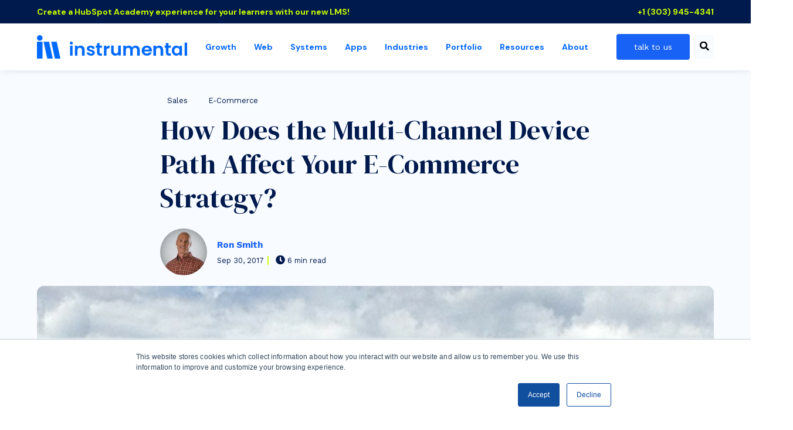

--- FILE ---
content_type: text/html; charset=UTF-8
request_url: https://www.instrumental.net/blog/how-does-the-multi-channel-device-path-for-consumer-purchase-affect-your-ecommerce-strategy
body_size: 17254
content:
<!doctype html><html class="no-js" lang="en"><head>
    <meta charset="utf-8">
    <meta name="description" content="If you want an e-commerce component to your website you need to understand how the shopper moves through the online and off-line shopping eco-system. This article looks into the multi-channel device path affecting your brands e-Commerce strategy. ">
    <link rel="apple-touch-icon" href="https://www.instrumental.net/hubfs/instrumental_website/apple-icon.png">
    <meta name="author" content="Ron Smith">
    <title>How the Multi-Channel Device Path Affect Your E-Commerce Strategy?</title>
    <link rel="shortcut icon" href="https://www.instrumental.net/hubfs/instrumental_website/favicon.svg">
    <meta name="viewport" content="width=device-width, initial-scale=1">

    
    <meta property="og:description" content="If you want an e-commerce component to your website you need to understand how the shopper moves through the online and off-line shopping eco-system. This article looks into the multi-channel device path affecting your brands e-Commerce strategy. ">
    <meta property="og:title" content="How the Multi-Channel Device Path Affect Your E-Commerce Strategy?">
    <meta name="twitter:description" content="If you want an e-commerce component to your website you need to understand how the shopper moves through the online and off-line shopping eco-system. This article looks into the multi-channel device path affecting your brands e-Commerce strategy. ">
    <meta name="twitter:title" content="How the Multi-Channel Device Path Affect Your E-Commerce Strategy?">

    

    <link rel="preload" href="https://www.instrumental.net/hs-fs/hubfs/Digital-OD/Digital-OD-E-commerce/MTB-CB-1.png?length=1920&amp;name=MTB-CB-1.png" as="image" media="(min-width: 901px) and (max-width: 1300px)">
  <link rel="preload" href="https://www.instrumental.net/hs-fs/hubfs/Digital-OD/Digital-OD-E-commerce/MTB-CB-1.png?length=1300&amp;name=MTB-CB-1.png" as="image" media="(min-width: 481px) and (max-width: 900px)">
  <link rel="preload" href="https://www.instrumental.net/hs-fs/hubfs/Digital-OD/Digital-OD-E-commerce/MTB-CB-1.png?length=640&amp;name=MTB-CB-1.png" as="image" media="(max-width: 480px)">
  <link rel="preload" href="https://www.instrumental.net/hubfs/Digital-OD/Digital-OD-E-commerce/MTB-CB-1.png" as="image" media="(min-width: 1301px)">
    <style>
a.cta_button{-moz-box-sizing:content-box !important;-webkit-box-sizing:content-box !important;box-sizing:content-box !important;vertical-align:middle}.hs-breadcrumb-menu{list-style-type:none;margin:0px 0px 0px 0px;padding:0px 0px 0px 0px}.hs-breadcrumb-menu-item{float:left;padding:10px 0px 10px 10px}.hs-breadcrumb-menu-divider:before{content:'›';padding-left:10px}.hs-featured-image-link{border:0}.hs-featured-image{float:right;margin:0 0 20px 20px;max-width:50%}@media (max-width: 568px){.hs-featured-image{float:none;margin:0;width:100%;max-width:100%}}.hs-screen-reader-text{clip:rect(1px, 1px, 1px, 1px);height:1px;overflow:hidden;position:absolute !important;width:1px}
</style>

<link class="hs-async-css" rel="preload" href="https://www.instrumental.net/hubfs/hub_generated/template_assets/1/75185232706/1768420005498/template_blog-post.min.css" as="style" onload="this.onload=null;this.rel='stylesheet'">
<noscript><link rel="stylesheet" href="https://www.instrumental.net/hubfs/hub_generated/template_assets/1/75185232706/1768420005498/template_blog-post.min.css"></noscript>
<link rel="stylesheet" href="https://www.instrumental.net/hubfs/hub_generated/template_assets/1/75186925845/1768420011891/template_css-variables.min.css">
<link rel="stylesheet" href="https://www.instrumental.net/hubfs/hub_generated/template_assets/1/75185232705/1768419987466/template_layout.min.css">
<link rel="stylesheet" href="https://www.instrumental.net/hubfs/hub_generated/template_assets/1/75187109979/1768419987360/template_styles.min.css">
<link rel="stylesheet" href="https://www.instrumental.net/hubfs/hub_generated/template_assets/1/88167342752/1768419971096/template_child.min.css">
<link rel="stylesheet" href="https://www.instrumental.net/hubfs/hub_generated/template_assets/1/75187109816/1768419989644/template_header.min.css">

  <style>
    

    .site-logo__image { 
      display: block; 
      height: auto; 
      width: 100%; 
    }
    
    @media (max-width: 900px) {
        .site-logo__image {
          width: var(--site-logo-width-mobile);
        } 
      }
    </style>

<link rel="stylesheet" href="https://7052064.fs1.hubspotusercontent-na1.net/hubfs/7052064/hub_generated/module_assets/1/-2712622/1768420261747/module_search_input.min.css">

<style>
  #hs_cos_wrapper_site_search .hs-search-field__bar>form { border-radius:px; }

#hs_cos_wrapper_site_search .hs-search-field__bar>form>label {}

#hs_cos_wrapper_site_search .hs-search-field__bar>form>.hs-search-field__input { border-radius:px; }

#hs_cos_wrapper_site_search .hs-search-field__button { border-radius:px; }

#hs_cos_wrapper_site_search .hs-search-field__button:hover,
#hs_cos_wrapper_site_search .hs-search-field__button:focus {}

#hs_cos_wrapper_site_search .hs-search-field__button:active {}

#hs_cos_wrapper_site_search .hs-search-field--open .hs-search-field__suggestions { border-radius:px; }

#hs_cos_wrapper_site_search .hs-search-field--open .hs-search-field__suggestions a {}

#hs_cos_wrapper_site_search .hs-search-field--open .hs-search-field__suggestions a:hover {}

</style>

<link rel="stylesheet" href="https://www.instrumental.net/hubfs/hub_generated/module_assets/1/75187109729/1742741491800/module_blog-post-header.min.css">
<link class="hs-async-css" rel="preload" href="https://www.instrumental.net/hubfs/hub_generated/template_assets/1/75344178781/1768419972733/template_footer.min.css" as="style" onload="this.onload=null;this.rel='stylesheet'">
<noscript><link rel="stylesheet" href="https://www.instrumental.net/hubfs/hub_generated/template_assets/1/75344178781/1768419972733/template_footer.min.css"></noscript>
<link rel="stylesheet" href="https://www.instrumental.net/hubfs/hub_generated/template_assets/1/75187109817/1768419968431/template_mh-animations.min.css">

    <style>
      #hs_cos_wrapper_module_1669393192272 .rt { margin-bottom:0px; }

    </style>
  

    <style>
      #hs_cos_wrapper_footer-module-4 .rt { margin-bottom:21px; }

    </style>
  
<link rel="stylesheet" href="https://www.instrumental.net/hubfs/hub_generated/template_assets/1/75187109893/1768419978398/template_mh-modules.min.css">

  <style>
    #hs_cos_wrapper_widget_1674176842013 .adv-img {
  --media-border-radius:1px;
  margin-top:0px;
  max-width:var(--adv-img-max-width,100%);
  box-shadow:none;
}

#hs_cos_wrapper_widget_1674176842013 .adv-img:hover {}

#hs_cos_wrapper_widget_1674176842013 .adv-img,
#hs_cos_wrapper_widget_1674176842013 .adv-img__image { margin:0 auto; }

#hs_cos_wrapper_widget_1674176842013 .adv-img__image { border:0px none; }

  </style>


    <style>
      #hs_cos_wrapper_footer-module-15 .rt {
  padding:0px;
  margin-top:0px;
  margin-bottom:0px;
}

    </style>
  
<style>#hs_cos_wrapper_footer-module-17 .social-links-wrapper {}

#hs_cos_wrapper_footer-module-17 .social-links {
  --socials-size:46px;
  --socials-icon-size:19px;
  --socials-radius:46px;
  --socials-bg:#CCFF00;
  --socials-gap:10px;
}
</style>

  <style>
    #hs_cos_wrapper_module_17489024703612 .adv-img {
  --media-border-radius:1px;
  margin-top:0px;
  max-width:var(--adv-img-max-width,100%);
  box-shadow:none;
}

#hs_cos_wrapper_module_17489024703612 .adv-img:hover {}

#hs_cos_wrapper_module_17489024703612 .adv-img,
#hs_cos_wrapper_module_17489024703612 .adv-img__image { margin:0 auto; }

#hs_cos_wrapper_module_17489024703612 .adv-img__image { border:0px none; }

  </style>

<style>
  @font-face {
    font-family: "Roboto";
    font-weight: 400;
    font-style: normal;
    font-display: swap;
    src: url("/_hcms/googlefonts/Roboto/regular.woff2") format("woff2"), url("/_hcms/googlefonts/Roboto/regular.woff") format("woff");
  }
  @font-face {
    font-family: "Roboto";
    font-weight: 700;
    font-style: normal;
    font-display: swap;
    src: url("/_hcms/googlefonts/Roboto/700.woff2") format("woff2"), url("/_hcms/googlefonts/Roboto/700.woff") format("woff");
  }
  @font-face {
    font-family: "Work Sans";
    font-weight: 400;
    font-style: normal;
    font-display: swap;
    src: url("/_hcms/googlefonts/Work_Sans/regular.woff2") format("woff2"), url("/_hcms/googlefonts/Work_Sans/regular.woff") format("woff");
  }
  @font-face {
    font-family: "Work Sans";
    font-weight: 700;
    font-style: normal;
    font-display: swap;
    src: url("/_hcms/googlefonts/Work_Sans/700.woff2") format("woff2"), url("/_hcms/googlefonts/Work_Sans/700.woff") format("woff");
  }
  @font-face {
    font-family: "Work Sans";
    font-weight: 700;
    font-style: normal;
    font-display: swap;
    src: url("/_hcms/googlefonts/Work_Sans/700.woff2") format("woff2"), url("/_hcms/googlefonts/Work_Sans/700.woff") format("woff");
  }
  @font-face {
    font-family: "Oswald";
    font-weight: 400;
    font-style: normal;
    font-display: swap;
    src: url("/_hcms/googlefonts/Oswald/regular.woff2") format("woff2"), url("/_hcms/googlefonts/Oswald/regular.woff") format("woff");
  }
  @font-face {
    font-family: "Oswald";
    font-weight: 700;
    font-style: normal;
    font-display: swap;
    src: url("/_hcms/googlefonts/Oswald/700.woff2") format("woff2"), url("/_hcms/googlefonts/Oswald/700.woff") format("woff");
  }
  @font-face {
    font-family: "Oswald";
    font-weight: 700;
    font-style: normal;
    font-display: swap;
    src: url("/_hcms/googlefonts/Oswald/700.woff2") format("woff2"), url("/_hcms/googlefonts/Oswald/700.woff") format("woff");
  }
  @font-face {
    font-family: "DM Sans";
    font-weight: 700;
    font-style: normal;
    font-display: swap;
    src: url("/_hcms/googlefonts/DM_Sans/700.woff2") format("woff2"), url("/_hcms/googlefonts/DM_Sans/700.woff") format("woff");
  }
  @font-face {
    font-family: "DM Sans";
    font-weight: 500;
    font-style: normal;
    font-display: swap;
    src: url("/_hcms/googlefonts/DM_Sans/500.woff2") format("woff2"), url("/_hcms/googlefonts/DM_Sans/500.woff") format("woff");
  }
  @font-face {
    font-family: "DM Sans";
    font-weight: 400;
    font-style: normal;
    font-display: swap;
    src: url("/_hcms/googlefonts/DM_Sans/regular.woff2") format("woff2"), url("/_hcms/googlefonts/DM_Sans/regular.woff") format("woff");
  }
  @font-face {
    font-family: "DM Sans";
    font-weight: 700;
    font-style: normal;
    font-display: swap;
    src: url("/_hcms/googlefonts/DM_Sans/700.woff2") format("woff2"), url("/_hcms/googlefonts/DM_Sans/700.woff") format("woff");
  }
  @font-face {
    font-family: "DM Serif Display";
    font-weight: 400;
    font-style: normal;
    font-display: swap;
    src: url("/_hcms/googlefonts/DM_Serif_Display/regular.woff2") format("woff2"), url("/_hcms/googlefonts/DM_Serif_Display/regular.woff") format("woff");
  }
</style>

<!-- Editor Styles -->
<style id="hs_editor_style" type="text/css">
#hs_cos_wrapper_widget_1673305908181  { background-color: #000d26 !important; background-image: none !important; display: block !important; padding-top: 0px !important }
#hs_cos_wrapper_widget_1673305908181 input[type="submit"] { background-color: #CCFF00 !important; background-image: none !important; border-style: none !important; color: #000000 !important; margin-top: 6px !important; padding-bottom: 10px !important; padding-left: 25px !important; padding-right: 25px !important; padding-top: 10px !important }
#hs_cos_wrapper_widget_1673305908181 .hs-button { background-color: #CCFF00 !important; background-image: none !important; border-style: none !important; color: #000000 !important; margin-top: 6px !important; padding-bottom: 10px !important; padding-left: 25px !important; padding-right: 25px !important; padding-top: 10px !important }
#hs_cos_wrapper_widget_1673305908181 label:not(.hs-error-msg) { color: #ffffff !important; font-size: 14px !important }
#hs_cos_wrapper_widget_1673305908181 label:not(.hs-error-msg) p , #hs_cos_wrapper_widget_1673305908181 label:not(.hs-error-msg) li , #hs_cos_wrapper_widget_1673305908181 label:not(.hs-error-msg) span , #hs_cos_wrapper_widget_1673305908181 label:not(.hs-error-msg) label , #hs_cos_wrapper_widget_1673305908181 label:not(.hs-error-msg) h1 , #hs_cos_wrapper_widget_1673305908181 label:not(.hs-error-msg) h2 , #hs_cos_wrapper_widget_1673305908181 label:not(.hs-error-msg) h3 , #hs_cos_wrapper_widget_1673305908181 label:not(.hs-error-msg) h4 , #hs_cos_wrapper_widget_1673305908181 label:not(.hs-error-msg) h5 , #hs_cos_wrapper_widget_1673305908181 label:not(.hs-error-msg) h6  { color: #ffffff !important; font-size: 14px !important }
#hs_cos_wrapper_widget_1673305908181 .hs-richtext { color: #ffffff !important; font-size: 20px !important }
#hs_cos_wrapper_widget_1673305908181 .hs-richtext p { color: #ffffff !important; font-size: 20px !important }
#hs_cos_wrapper_widget_1673305908181 .form-title { color: #ffffff !important; font-size: 20px !important }
#hs_cos_wrapper_widget_1673305908181 .submitted-message { color: #ffffff !important; font-size: 20px !important }
.footer-row-0-force-full-width-section > .row-fluid {
  max-width: none !important;
}
/* HubSpot Non-stacked Media Query Styles */
@media (min-width:768px) {
  .footer-column-1-row-1-vertical-alignment > .row-fluid {
    display: -ms-flexbox !important;
    -ms-flex-direction: row;
    display: flex !important;
    flex-direction: row;
  }
  .cell_1748903703141-vertical-alignment {
    display: -ms-flexbox !important;
    -ms-flex-direction: column !important;
    -ms-flex-pack: center !important;
    display: flex !important;
    flex-direction: column !important;
    justify-content: center !important;
  }
  .cell_1748903703141-vertical-alignment > div {
    flex-shrink: 0 !important;
  }
  .cell_1672787837692-vertical-alignment {
    display: -ms-flexbox !important;
    -ms-flex-direction: column !important;
    -ms-flex-pack: center !important;
    display: flex !important;
    flex-direction: column !important;
    justify-content: center !important;
  }
  .cell_1672787837692-vertical-alignment > div {
    flex-shrink: 0 !important;
  }
  .cell_1674177115132-vertical-alignment {
    display: -ms-flexbox !important;
    -ms-flex-direction: column !important;
    -ms-flex-pack: center !important;
    display: flex !important;
    flex-direction: column !important;
    justify-content: center !important;
  }
  .cell_1674177115132-vertical-alignment > div {
    flex-shrink: 0 !important;
  }
  .cell_1674176842019-vertical-alignment {
    display: -ms-flexbox !important;
    -ms-flex-direction: column !important;
    -ms-flex-pack: center !important;
    display: flex !important;
    flex-direction: column !important;
    justify-content: center !important;
  }
  .cell_1674176842019-vertical-alignment > div {
    flex-shrink: 0 !important;
  }
}
/* HubSpot Styles (default) */
.footer-row-0-margin {
  margin-top: 0px !important;
}
.footer-row-0-padding {
  padding-top: 60px !important;
  padding-bottom: 0px !important;
  padding-left: px !important;
  padding-right: px !important;
}
.footer-row-0-background-layers {
  background-image: linear-gradient(rgba(0, 13, 38, 1), rgba(0, 13, 38, 1)) !important;
  background-position: left top !important;
  background-size: auto !important;
  background-repeat: no-repeat !important;
}
.module_17489024703612-hidden {
  display: block !important;
}
.cell_1674177115132-padding {
  padding-top: 20px !important;
}
.cell_1674176842019-padding {
  padding-top: 0px !important;
}
.widget_1674176842013-hidden {
  display: block !important;
}
/* HubSpot Styles (mobile) */
@media (max-width: 767px) {
  .footer-row-0-padding {
    padding-bottom: 60px !important;
    padding-left: 20px !important;
    padding-right: 20px !important;
  }
  .cell_1712782196889-padding {
    padding-bottom: 30px !important;
    padding-left: 20px !important;
    padding-right: 20px !important;
  }
  .cell_1712782189411-padding {
    padding-bottom: 30px !important;
    padding-left: 20px !important;
    padding-right: 20px !important;
  }
  .cell_1669392914059-padding {
    padding-bottom: 30px !important;
    padding-left: 20px !important;
    padding-right: 20px !important;
  }
  .footer-column-2-padding {
    padding-left: 0px !important;
    padding-right: 0px !important;
  }
  .module_17489024703612-hidden {
    display: block !important;
  }
  .cell_1674177115132-padding {
    padding-bottom: 0px !important;
  }
  .widget_1674176842013-hidden {
    display: block !important;
  }
}
</style>
    <script type="application/ld+json">
{
  "mainEntityOfPage" : {
    "@type" : "WebPage",
    "@id" : "https://www.instrumental.net/blog/how-does-the-multi-channel-device-path-for-consumer-purchase-affect-your-ecommerce-strategy"
  },
  "author" : {
    "name" : "Ron Smith",
    "url" : "https://www.instrumental.net/blog/author/ron-smith",
    "@type" : "Person"
  },
  "headline" : "How the Multi-Channel Device Path Affect Your E-Commerce Strategy?",
  "datePublished" : "2017-09-30T18:51:00.000Z",
  "dateModified" : "2024-04-12T22:07:32.800Z",
  "publisher" : {
    "name" : "Instrumental Group",
    "logo" : {
      "url" : "https://www.instrumental.net/hubfs/Naked%20-%20Instrumental_Wordmark%20%2B%20Icon%20-%20Union%20Blue%20Logo.png",
      "@type" : "ImageObject"
    },
    "@type" : "Organization"
  },
  "@context" : "https://schema.org",
  "@type" : "BlogPosting",
  "image" : [ "https://www.instrumental.net/hubfs/Digital-OD/Digital-OD-E-commerce/MTB-CB-1.png" ]
}
</script>

<script src="https://www.instrumental.net/hubfs/hub_generated/template_assets/1/75187110003/1768419965402/template_prepaint.min.js"></script>

  <script data-search_input-config="config_site_search" type="application/json">
  {
    "autosuggest_results_message": "Results for \u201C[[search_term]]\u201D",
    "autosuggest_no_results_message": "There are no autosuggest results for \u201C[[search_term]]\u201D",
    "sr_empty_search_field_message": "There are no suggestions because the search field is empty.",
    "sr_autosuggest_results_message": "There are currently [[number_of_results]] auto-suggested results for [[search_term]]. Navigate to the results list by pressing the down arrow key, or press return to search for all results.",
    "sr_search_field_aria_label": "This is a search field with an auto-suggest feature attached.",
    "sr_search_button_aria_label": "Search"
  }
  </script>

  <script id="hs-search-input__valid-content-types" type="application/json">
    [
      
        "SITE_PAGE",
      
        "LANDING_PAGE",
      
        "BLOG_POST",
      
        "LISTING_PAGE",
      
        "KNOWLEDGE_ARTICLE",
      
        "HS_CASE_STUDY"
      
    ]
  </script>


    

<!-- Google Tag Manager -->
<script>(function(w,d,s,l,i){w[l]=w[l]||[];w[l].push({'gtm.start':
new Date().getTime(),event:'gtm.js'});var f=d.getElementsByTagName(s)[0],
j=d.createElement(s),dl=l!='dataLayer'?'&l='+l:'';j.async=true;j.src=
'https://www.googletagmanager.com/gtm.js?id='+i+dl;f.parentNode.insertBefore(j,f);
})(window,document,'script','dataLayer','GTM-KCTFMJ3');</script>
<!-- End Google Tag Manager -->
<meta property="og:image" content="https://www.instrumental.net/hubfs/Digital-OD/Digital-OD-E-commerce/MTB-CB-1.png">
<meta property="og:image:width" content="720">
<meta property="og:image:height" content="400">

<meta name="twitter:image" content="https://www.instrumental.net/hubfs/Digital-OD/Digital-OD-E-commerce/MTB-CB-1.png">


<meta property="og:url" content="https://www.instrumental.net/blog/how-does-the-multi-channel-device-path-for-consumer-purchase-affect-your-ecommerce-strategy">
<meta name="twitter:card" content="summary_large_image">
<meta name="twitter:creator" content="@digitaloutdoors">

<link rel="canonical" href="https://www.instrumental.net/blog/how-does-the-multi-channel-device-path-for-consumer-purchase-affect-your-ecommerce-strategy">

<meta property="og:type" content="article">
<link rel="alternate" type="application/rss+xml" href="https://www.instrumental.net/blog/rss.xml">
<meta name="twitter:domain" content="www.instrumental.net">
<script src="//platform.linkedin.com/in.js" type="text/javascript">
    lang: en_US
</script>

<meta http-equiv="content-language" content="en">






    
    
    

    
    
    
    
    
    
    
    
    
    
    <script>
      let mobileBrowser = (/Android|webOS|iPhone|iPad|iPod|BlackBerry|IEMobile|Opera Mini/i.test(navigator.userAgent))
        ? true
        : false;
      var isMobile = ( window.matchMedia( '(max-width: 899px)' ).matches && ! Modernizr.hovermq && mobileBrowser) 
        ? true 
        : false;

      

    </script>
    
    <script type="text/javascript" src="https://www.bugherd.com/sidebarv2.js?apikey=blt1dzjmlvxablhfbqg0kq" async="true"></script>
  <meta name="generator" content="HubSpot"></head>
  <body class=" blog blog-post   hs-content-id-5351943124 hs-blog-post hs-content-path-blog-how-does-the-multi-channel-device-path-for-co hs-content-name-how-does-the-multi-channel-device-path-affect-your hs-blog-name-instrumental-blog hs-blog-id-89691283750">

    

    
      <div id="hs_cos_wrapper_page_options" class="hs_cos_wrapper hs_cos_wrapper_widget hs_cos_wrapper_type_module" style="" data-hs-cos-general-type="widget" data-hs-cos-type="module"></div>
      
      
      
      
      <div class="site-header site-header--sticky">
        
          <div data-global-resource-path="pike-child-instrumental/global/header.html">






<a class="nav-skipper visually-hidden--focusable" href="#content" id="skipper">
  <span id="hs_cos_wrapper_sr_skipper" class="hs_cos_wrapper hs_cos_wrapper_widget hs_cos_wrapper_type_text" style="" data-hs-cos-general-type="widget" data-hs-cos-type="text">Skip to main content</span>
</a>


<div id="hs_cos_wrapper_promo_bar" class="hs_cos_wrapper hs_cos_wrapper_widget hs_cos_wrapper_type_module" style="" data-hs-cos-general-type="widget" data-hs-cos-type="module"></div>

<header class="header header--has-topbar">

  <nav class="nav " data-desktop-layout="">

    <div id="hs_cos_wrapper_nav_logo" class="hs_cos_wrapper hs_cos_wrapper_widget hs_cos_wrapper_type_module nav__logo" style="" data-hs-cos-general-type="widget" data-hs-cos-type="module">






  


<div class="site-logo">

  <a class="site-logo__link" href="https://www.instrumental.net">

    

      <picture>
        
        <source srcset="https://www.instrumental.net/hubfs/instrumental-group_symbol-blue.svg" media="(max-width: 900px)">
        
        <img class="site-logo__image" src="https://www.instrumental.net/hubfs/instrumental-group_imagotype-blue.svg" alt="instrumental-group_imagotype-blue" width="256" height="40" style="--site-logo-width: 256px;--site-logo-width-mobile: 40px">
      </picture>

    

  </a>

</div>

</div>

    
      
      
        
      
      
      <div id="hs_cos_wrapper_site_search" class="hs_cos_wrapper hs_cos_wrapper_widget hs_cos_wrapper_type_module header-search header-search--expander" style="" data-hs-cos-general-type="widget" data-hs-cos-type="module">












  












<div class="hs-search-field">
    <div class="hs-search-field__bar hs-search-field__bar--button-inline  ">
      <form data-hs-do-not-collect="true" class="hs-search-field__form" action="/search-results">

        <label class="hs-search-field__label show-for-sr" for="site_search-input">This is a search field with an auto-suggest feature attached.</label>

        <input role="combobox" aria-expanded="false" aria-controls="autocomplete-results" aria-label="This is a search field with an auto-suggest feature attached." type="search" class="hs-search-field__input" id="site_search-input" name="q" autocomplete="off" aria-autocomplete="list" placeholder="Search">

        
          
            <input type="hidden" name="type" value="SITE_PAGE">
          
        
          
        
          
            <input type="hidden" name="type" value="BLOG_POST">
          
        
          
            <input type="hidden" name="type" value="LISTING_PAGE">
          
        
          
        
          
        

        

        <button class="hs-search-field__button " aria-label="Search">
          <span id="hs_cos_wrapper_site_search_" class="hs_cos_wrapper hs_cos_wrapper_widget hs_cos_wrapper_type_icon" style="" data-hs-cos-general-type="widget" data-hs-cos-type="icon"><svg version="1.0" xmlns="http://www.w3.org/2000/svg" viewbox="0 0 512 512" aria-hidden="true"><g id="search1_layer"><path d="M505 442.7L405.3 343c-4.5-4.5-10.6-7-17-7H372c27.6-35.3 44-79.7 44-128C416 93.1 322.9 0 208 0S0 93.1 0 208s93.1 208 208 208c48.3 0 92.7-16.4 128-44v16.3c0 6.4 2.5 12.5 7 17l99.7 99.7c9.4 9.4 24.6 9.4 33.9 0l28.3-28.3c9.4-9.4 9.4-24.6.1-34zM208 336c-70.7 0-128-57.2-128-128 0-70.7 57.2-128 128-128 70.7 0 128 57.2 128 128 0 70.7-57.2 128-128 128z" /></g></svg></span>
           </button>
        <div class="hs-search-field__suggestions-container ">
          <ul id="autocomplete-results" role="listbox" aria-label="term" class="hs-search-field__suggestions">
            
              <li role="option" tabindex="-1" aria-posinset="1" aria-setsize="0" class="results-for show-for-sr">There are no suggestions because the search field is empty.</li>
            
          </ul>
        </div>
      </form>
    </div>
    <div id="sr-messenger" class="hs-search-sr-message-container show-for-sr" role="status" aria-live="polite" aria-atomic="true">
    </div>
</div>

</div>
    

    <button class="nav__toggler burger-toggler" aria-expanded="false">
      <i aria-hidden="true"></i>
      <span class="visually-hidden">
        Menu
      </span>
    </button><div id="hs_cos_wrapper_nav_primary" class="hs_cos_wrapper hs_cos_wrapper_widget hs_cos_wrapper_type_module nav__menu" style="" data-hs-cos-general-type="widget" data-hs-cos-type="module">




  
  <ul class="header-menu header-menu--primary">

    
    <li class="header-menu__parent ">
      
      
        <a href="https://www.instrumental.net/growth" class="header-menu__link header-menu__parent-link">
          Growth
        </a>
      

      
  
    </li>
    
    <li class="header-menu__parent ">
      
      
        <a href="https://www.instrumental.net/web" class="header-menu__link header-menu__parent-link">
          Web
        </a>
      

      
  
    </li>
    
    <li class="header-menu__parent ">
      
      
        <a href="https://www.instrumental.net/hubspot-partner-services" class="header-menu__link header-menu__parent-link">
          Systems
        </a>
      

      
  
    </li>
    
    <li class="header-menu__parent header-menu__parent--has-children">
      
      
        <a href="https://www.instrumental.net/apps" class="header-menu__link header-menu__parent-link" aria-haspopup="true">
          Apps
        </a>
      

      
      <button class="header-menu__sub-menu-toggler" aria-controls="primeNavSubMenu4" aria-expanded="false">
        <i class="header-menu__dropdown-icon"></i>
        <span class="screen-reader-text visually-hidden">Show submenu for Apps</span>
      </button>
      
      
      <ul class="header-menu__children " id="primeNavSubMenu4" data-total-depth="1">
        
        <li class="header-menu__child">
          <a class="header-menu__link header-menu__child-link" href="https://www.instrumental.net/apps/learn-lms-for-hubspot">
            Learn LMS
          </a>
          
        </li>
        
        <li class="header-menu__child">
          <a class="header-menu__link header-menu__child-link" href="https://www.instrumental.net/apps/deal-duplicator-for-hubspot">
            Deal Duplicator
          </a>
          
        </li>
        
        <li class="header-menu__child">
          <a class="header-menu__link header-menu__child-link" href="https://www.instrumental.net/apps/commissions-for-hubspot">
            Commissions
          </a>
          
        </li>
        
        <li class="header-menu__child">
          <a class="header-menu__link header-menu__child-link" href="https://www.instrumental.net/apps/migratr-for-hubspot">
            Migratr
          </a>
          
        </li>
        
        <li class="header-menu__child">
          <a class="header-menu__link header-menu__child-link" href="https://www.instrumental.net/apps/multipay-for-hubspot">
            Multipay
          </a>
          
        </li>
        
        <li class="header-menu__child">
          <a class="header-menu__link header-menu__child-link" href="https://www.instrumental.net/apps/magic-workflows-for-hubspot">
            Magic Workflows
          </a>
          
        </li>
        
      </ul>
      
  
    </li>
    
    <li class="header-menu__parent header-menu__parent--has-children">
      
      
        <span class="header-menu__link header-menu__parent-link">
          Industries
        </span>
      

      
      <button class="header-menu__sub-menu-toggler" aria-controls="primeNavSubMenu5" aria-expanded="false">
        <i class="header-menu__dropdown-icon"></i>
        <span class="screen-reader-text visually-hidden">Show submenu for Industries</span>
      </button>
      
      
      <ul class="header-menu__children " id="primeNavSubMenu5" data-total-depth="1">
        
        <li class="header-menu__child">
          <a class="header-menu__link header-menu__child-link" href="https://www.instrumental.net/financial-services-industry">
            Financial Services
          </a>
          
        </li>
        
        <li class="header-menu__child">
          <a class="header-menu__link header-menu__child-link" href="https://www.instrumental.net/healthcare-industry">
            Healthcare
          </a>
          
        </li>
        
        <li class="header-menu__child">
          <a class="header-menu__link header-menu__child-link" href="https://www.instrumental.net/insurance-industry">
            Insurance
          </a>
          
        </li>
        
      </ul>
      
  
    </li>
    
    <li class="header-menu__parent ">
      
      
        <a href="https://www.instrumental.net/portfolio" class="header-menu__link header-menu__parent-link">
          Portfolio
        </a>
      

      
  
    </li>
    
    <li class="header-menu__parent header-menu__parent--has-children">
      
      
        <span class="header-menu__link header-menu__parent-link">
          Resources
        </span>
      

      
      <button class="header-menu__sub-menu-toggler" aria-controls="primeNavSubMenu7" aria-expanded="false">
        <i class="header-menu__dropdown-icon"></i>
        <span class="screen-reader-text visually-hidden">Show submenu for Resources</span>
      </button>
      
      
      <ul class="header-menu__children " id="primeNavSubMenu7" data-total-depth="1">
        
        <li class="header-menu__child">
          <a class="header-menu__link header-menu__child-link" href="https://www.instrumental.net/blog">
            Blog
          </a>
          
        </li>
        
        <li class="header-menu__child">
          <a class="header-menu__link header-menu__child-link" href="https://www.instrumental.net/resources">
            Guides
          </a>
          
        </li>
        
        <li class="header-menu__child">
          <a class="header-menu__link header-menu__child-link" href="https://www.instrumental.net/careers">
            Careers
          </a>
          
        </li>
        
      </ul>
      
  
    </li>
    
    <li class="header-menu__parent ">
      
      
        <a href="https://www.instrumental.net/about" class="header-menu__link header-menu__parent-link">
          About
        </a>
      

      
  
    </li>
        
  </ul>
</div>

    
      <div id="hs_cos_wrapper_nav_secondary" class="hs_cos_wrapper hs_cos_wrapper_widget hs_cos_wrapper_type_module nav__end" style="" data-hs-cos-general-type="widget" data-hs-cos-type="module">



<ul class="header-menu header-menu--secondary">
    
      <li>
        <a href="https://www.instrumental.net/contact" class="header__cta button  button--primary ">
          talk to us
          </a>
      </li>
    
  </ul>

  </div>
    

    <section class="nav__mobile">
      

      




  
  <ul class="header-menu header-menu--primary">

    
    <li class="header-menu__parent ">
      
      
        <a href="https://www.instrumental.net/growth" class="header-menu__link header-menu__parent-link">
          Growth
        </a>
      

      
  
    </li>
    
    <li class="header-menu__parent ">
      
      
        <a href="https://www.instrumental.net/web" class="header-menu__link header-menu__parent-link">
          Web
        </a>
      

      
  
    </li>
    
    <li class="header-menu__parent ">
      
      
        <a href="https://www.instrumental.net/hubspot-partner-services" class="header-menu__link header-menu__parent-link">
          Systems
        </a>
      

      
  
    </li>
    
    <li class="header-menu__parent header-menu__parent--has-children">
      
      
        <a href="https://www.instrumental.net/apps" class="header-menu__link header-menu__parent-link" aria-haspopup="true">
          Apps
        </a>
      

      
      <button class="header-menu__sub-menu-toggler" aria-controls="primeNavSubMenu4" aria-expanded="false">
        <i class="header-menu__dropdown-icon"></i>
        <span class="screen-reader-text visually-hidden">Show submenu for Apps</span>
      </button>
      
      
      <ul class="header-menu__children " id="primeNavSubMenu4" data-total-depth="1">
        
        <li class="header-menu__child">
          <a class="header-menu__link header-menu__child-link" href="https://www.instrumental.net/apps/learn-lms-for-hubspot">
            Learn LMS
          </a>
          
        </li>
        
        <li class="header-menu__child">
          <a class="header-menu__link header-menu__child-link" href="https://www.instrumental.net/apps/deal-duplicator-for-hubspot">
            Deal Duplicator
          </a>
          
        </li>
        
        <li class="header-menu__child">
          <a class="header-menu__link header-menu__child-link" href="https://www.instrumental.net/apps/commissions-for-hubspot">
            Commissions
          </a>
          
        </li>
        
        <li class="header-menu__child">
          <a class="header-menu__link header-menu__child-link" href="https://www.instrumental.net/apps/migratr-for-hubspot">
            Migratr
          </a>
          
        </li>
        
        <li class="header-menu__child">
          <a class="header-menu__link header-menu__child-link" href="https://www.instrumental.net/apps/multipay-for-hubspot">
            Multipay
          </a>
          
        </li>
        
        <li class="header-menu__child">
          <a class="header-menu__link header-menu__child-link" href="https://www.instrumental.net/apps/magic-workflows-for-hubspot">
            Magic Workflows
          </a>
          
        </li>
        
      </ul>
      
  
    </li>
    
    <li class="header-menu__parent header-menu__parent--has-children">
      
      
        <span class="header-menu__link header-menu__parent-link">
          Industries
        </span>
      

      
      <button class="header-menu__sub-menu-toggler" aria-controls="primeNavSubMenu5" aria-expanded="false">
        <i class="header-menu__dropdown-icon"></i>
        <span class="screen-reader-text visually-hidden">Show submenu for Industries</span>
      </button>
      
      
      <ul class="header-menu__children " id="primeNavSubMenu5" data-total-depth="1">
        
        <li class="header-menu__child">
          <a class="header-menu__link header-menu__child-link" href="https://www.instrumental.net/financial-services-industry">
            Financial Services
          </a>
          
        </li>
        
        <li class="header-menu__child">
          <a class="header-menu__link header-menu__child-link" href="https://www.instrumental.net/healthcare-industry">
            Healthcare
          </a>
          
        </li>
        
        <li class="header-menu__child">
          <a class="header-menu__link header-menu__child-link" href="https://www.instrumental.net/insurance-industry">
            Insurance
          </a>
          
        </li>
        
      </ul>
      
  
    </li>
    
    <li class="header-menu__parent ">
      
      
        <a href="https://www.instrumental.net/portfolio" class="header-menu__link header-menu__parent-link">
          Portfolio
        </a>
      

      
  
    </li>
    
    <li class="header-menu__parent header-menu__parent--has-children">
      
      
        <span class="header-menu__link header-menu__parent-link">
          Resources
        </span>
      

      
      <button class="header-menu__sub-menu-toggler" aria-controls="primeNavSubMenu7" aria-expanded="false">
        <i class="header-menu__dropdown-icon"></i>
        <span class="screen-reader-text visually-hidden">Show submenu for Resources</span>
      </button>
      
      
      <ul class="header-menu__children " id="primeNavSubMenu7" data-total-depth="1">
        
        <li class="header-menu__child">
          <a class="header-menu__link header-menu__child-link" href="https://www.instrumental.net/blog">
            Blog
          </a>
          
        </li>
        
        <li class="header-menu__child">
          <a class="header-menu__link header-menu__child-link" href="https://www.instrumental.net/resources">
            Guides
          </a>
          
        </li>
        
        <li class="header-menu__child">
          <a class="header-menu__link header-menu__child-link" href="https://www.instrumental.net/careers">
            Careers
          </a>
          
        </li>
        
      </ul>
      
  
    </li>
    
    <li class="header-menu__parent ">
      
      
        <a href="https://www.instrumental.net/about" class="header-menu__link header-menu__parent-link">
          About
        </a>
      

      
  
    </li>
        
  </ul>

      
      
        <div class="topbar__item"><a href="https://ecosystem.hubspot.com/marketplace/apps/productivity/learning-management-system/learn-lms">
      Create a HubSpot Academy experience for your learners with our new LMS!
    </a></div>
        <div class="topbar__item"><a href="tel:1303-945-4341">
       +1 (303) 945-4341
    </a></div>
      
      
      
        <div id="hs_cos_wrapper_nav_secondary" class="hs_cos_wrapper hs_cos_wrapper_widget hs_cos_wrapper_type_module nav__mobile-ctas" style="" data-hs-cos-general-type="widget" data-hs-cos-type="module">



<ul class="header-menu header-menu--secondary">
    
      <li>
        <a href="https://www.instrumental.net/contact" class="header__cta button  button--primary ">
          talk to us
          </a>
      </li>
    
  </ul>

  </div>
      
    </section>

  </nav>

  
  <div class="topbar-wrap row">

    <div class="topbar ">

      <div id="hs_cos_wrapper_topbar_items_1" class="hs_cos_wrapper hs_cos_wrapper_widget hs_cos_wrapper_type_module topbar__item topbar__menu" style="" data-hs-cos-general-type="widget" data-hs-cos-type="module"><a href="https://ecosystem.hubspot.com/marketplace/apps/productivity/learning-management-system/learn-lms">
      Create a HubSpot Academy experience for your learners with our new LMS!
    </a></div>

      

      <div id="hs_cos_wrapper_topbar_items_2" class="hs_cos_wrapper hs_cos_wrapper_widget hs_cos_wrapper_type_module topbar__item topbar__menu" style="" data-hs-cos-general-type="widget" data-hs-cos-type="module"><a href="tel:1303-945-4341">
       +1 (303) 945-4341
    </a></div>

    </div>
    
  </div>
  

</header></div>
        
      </div>
    
    
    <div class="body-container" id="body-container">
      

  <main id="content">

    
      <div id="hs_cos_wrapper_post_header" class="hs_cos_wrapper hs_cos_wrapper_widget hs_cos_wrapper_type_module" style="" data-hs-cos-general-type="widget" data-hs-cos-type="module"><header id="hero" class="post-header post-header--stacked relative">

  <div class="post-header__content">
    <div class="topic-tags tags">
      <span class="visually-hidden">Post Tags</span>
      <ul>
        
        <li class="tag"><a class="topic-link tag__link" href="https://www.instrumental.net/blog/tag/sales">Sales</a></li>
        
        <li class="tag"><a class="topic-link tag__link" href="https://www.instrumental.net/blog/tag/e-commerce">E-Commerce</a></li>
        
      </ul>
    </div>
    <h1 class="post__title"><span id="hs_cos_wrapper_name" class="hs_cos_wrapper hs_cos_wrapper_meta_field hs_cos_wrapper_type_text" style="" data-hs-cos-general-type="meta_field" data-hs-cos-type="text">How Does the Multi-Channel Device Path Affect Your E-Commerce Strategy?</span></h1>
    
    <div class="post__meta flex flex--row flex--vertical-center">
    
    <div class="post__meta-author-img" style="max-width: 80px; width: 100%;">
      <a href="https://www.instrumental.net/blog/author/ron-smith">
        <div class="media media--1-1">
          <img src="https://www.instrumental.net/hs-fs/hubfs/team_photos/2017/Ron_1_400.png?width=80&amp;name=Ron_1_400.png" srcset="https://www.instrumental.net/hs-fs/hubfs/team_photos/2017/Ron_1_400.png?width=80&amp;name=Ron_1_400.png 1x, https://www.instrumental.net/hs-fs/hubfs/team_photos/2017/Ron_1_400.png?width=160&amp;name=Ron_1_400.png 2x" alt="Picture of Ron Smith">
        </div>
      </a>
    </div>
    
    <div class="post__meta-text">
      
      <a class="post__meta-author-name" href="https://www.instrumental.net/blog/author/ron-smith">Ron Smith</a>
      
      
      <div class="post__meta-times">
        <time class="post__meta-published-time" datetime="2017-09-30 18:51:00">Sep 30, 2017</time><span class="post__meta-read-time"><span class="icon" aria-hidden="true"><svg version="1.0" xmlns="http://www.w3.org/2000/svg" viewbox="0 0 512 512" height="16" aria-hidden="true"><g id="clock2_layer"><path d="M256 8C119 8 8 119 8 256s111 248 248 248 248-111 248-248S393 8 256 8zm57.1 350.1L224.9 294c-3.1-2.3-4.9-5.9-4.9-9.7V116c0-6.6 5.4-12 12-12h48c6.6 0 12 5.4 12 12v137.7l63.5 46.2c5.4 3.9 6.5 11.4 2.6 16.8l-28.2 38.8c-3.9 5.3-11.4 6.5-16.8 2.6z" /></g></svg></span> 6 min read</span></div>
      
      
    </div>
  </div>


  </div><img class="post-header__image post-header__image--stacked relative " src="https://www.instrumental.net/hs-fs/hubfs/Digital-OD/Digital-OD-E-commerce/MTB-CB-1.png?length=320&amp;name=MTB-CB-1.png" srcset="https://www.instrumental.net/hs-fs/hubfs/Digital-OD/Digital-OD-E-commerce/MTB-CB-1.png?length=320&amp;name=MTB-CB-1.png 320w, https://www.instrumental.net/hs-fs/hubfs/Digital-OD/Digital-OD-E-commerce/MTB-CB-1.png?length=640&amp;name=MTB-CB-1.png 640w, https://www.instrumental.net/hs-fs/hubfs/Digital-OD/Digital-OD-E-commerce/MTB-CB-1.png?length=1300&amp;name=MTB-CB-1.png 1300w, https://www.instrumental.net/hs-fs/hubfs/Digital-OD/Digital-OD-E-commerce/MTB-CB-1.png?length=1920&amp;name=MTB-CB-1.png 1920w, https://www.instrumental.net/hubfs/Digital-OD/Digital-OD-E-commerce/MTB-CB-1.png 2400w" sizes="(min-width: 1200px) 1030px, (min-width: 900px) 94vw, 100vw" alt="" data-width="" data-height=""></header></div>
    
    
    
      <section class="post__body" id="content" aria-label="Blog post content">
      
        <div class="container post__container">
          
            
            <span id="hs_cos_wrapper_post_body" class="hs_cos_wrapper hs_cos_wrapper_meta_field hs_cos_wrapper_type_rich_text" style="" data-hs-cos-general-type="meta_field" data-hs-cos-type="rich_text"><p><span style="background-color: transparent;">About two weeks before a recent trip out West with some friends for a four-day mountain bike adventure, we met over beers to go over the equipment, food and adult beverage lists that each of us had agreed to be responsible for outfitting our needs. It turned out, one of the items we needed had not been secured. I immediately got on my smartphone and started searching for possible product among outdoor industry manufacturers we knew provided possible solutions. &nbsp;After discussing the findings with the group, we narrowed down the options and I was charged with obtaining the item. I went home and proceeded to finalize my research, using my laptop and made the purchase on line that evening.&nbsp;</span></p>
<p>Your outdoor <a href="/thedigitaloutdoorsman/a-complete-guide-to-ecommerce-services-for-outdoor-products" rel=" noopener" target="_blank">industry brands e-Commerce</a> strategy is critical, but before you decide what type of e-commerce platform you should start with, you need to understand how the shopper moves through the online and off-line shopping eco-system. What was once the habitat of various, disconnected channels for customers to use independently has now become an integrated experience across multiple devices and touchpoints. Today,&nbsp;<a href="http://www.business2community.com/infographics/10-notable-omnichannel-trends-statistics-infographic-01520137#JjMCqhLbWVJUJa8O.97" target="_blank">65 percent of consumers start their buying journey on a smartphone and 61 percent continue and finish on a PC or laptop</a>. Your marketing strategy must now support an omnichannel journey. Nearly&nbsp;<a href="http://www.business2community.com/infographics/10-notable-omnichannel-trends-statistics-infographic-01520137#JjMCqhLbWVJUJa8O.97" target="_blank">65 percent of customers expect to receive seamless customer service</a>&nbsp;regardless of the channel they initiate and complete the purchase in.</p>
<!--more-->
<p>&nbsp;</p>
<p><img src="https://www.instrumental.net/hs-fs/hubfs/direct-3.png?width=600&amp;height=238&amp;name=direct-3.png" alt="direct-3.png" width="600" height="238" style="width: 795px; height: 315.35px;" srcset="https://www.instrumental.net/hs-fs/hubfs/direct-3.png?width=300&amp;height=119&amp;name=direct-3.png 300w, https://www.instrumental.net/hs-fs/hubfs/direct-3.png?width=600&amp;height=238&amp;name=direct-3.png 600w, https://www.instrumental.net/hs-fs/hubfs/direct-3.png?width=900&amp;height=357&amp;name=direct-3.png 900w, https://www.instrumental.net/hs-fs/hubfs/direct-3.png?width=1200&amp;height=476&amp;name=direct-3.png 1200w, https://www.instrumental.net/hs-fs/hubfs/direct-3.png?width=1500&amp;height=595&amp;name=direct-3.png 1500w, https://www.instrumental.net/hs-fs/hubfs/direct-3.png?width=1800&amp;height=714&amp;name=direct-3.png 1800w" sizes="(max-width: 600px) 100vw, 600px"></p>
<p>Original Infographic from SparkPay</p>
<h3><strong>"A &nbsp;whopping 65 percent of consumers begin their journey to purchase on a smartphone"</strong></h3>
<p><img src="https://www.instrumental.net/hubfs/cv-media/asg_s83Du1PSntFWaAxl2Fart_pyvNIBlT4Lu1qklj2F1504051267182-direct-1.png" style="width: 519px; height: 302.75px; display: block; margin-left: auto; margin-right: auto;" alt="The multi channel path for purchasing"></p>
<p>Source: Contevo</p>
<p>It takes a significant time and energy investment to jump start your business and start selling products online, but once the framework is in place, it can be a great source of revenue and can expand your business far beyond your normal reach. No matter what you sell, or how far behind the times you are, you can catch up and expand your brand and your sales online.&nbsp;</p>
<p><strong>Focus intensely on optimizing these touch points, primarily for smartphone usage:</strong></p>
<ul>
<li>Micro conversions <em>(such as video plays, product review views, newsletter signups)</em></li>
<li><a href="https://www.thinkwithgoogle.com/marketing-resources/micro-moments/identify-micro-moments-brand-consumer-insights/" target="_blank">Micro moments</a> <em>(“I want to know,” “I want to go,” “I want to do,” “I want to buy”)</em></li>
<li>Cross-device material <em>(such as retargeting, cart abandonment, site personalization)</em></li>
<li>Swift, macro conversions <em>(encouraging early-stage sales on your website)</em></li>
</ul>
<p>Brick and mortar stores do have a place in the journey if we just figure how to combine it effectively with the online experience.</p>
<ul>
<li>Over 40 percent of consumers say it would be helpful if a <em>physical store</em> knew about their own online research conducted, prior to them purchasing <em>(in-store)</em> so they can receive better service. (<a href="http://blogs.forrester.com/kate_leggett/14-10-03-leverage_the_power_of_proactive_chat_for_predictive_engagement" target="_blank">Forrester</a>)</li>
<li>A massive 72 percent of online shoppers consider in-store experience as the most important channel when making a purchase. (<a href="http://www.invespcro.com/blog/state-of-omnichannel-shopping/" target="_blank">invesp</a>)</li>
</ul>
<p style="text-align: center;"><!--HubSpot Call-to-Action Code --><span class="hs-cta-wrapper" id="hs-cta-wrapper-2784af56-2b31-458f-9be8-f01c7cab7993"><span class="hs-cta-node hs-cta-2784af56-2b31-458f-9be8-f01c7cab7993" id="hs-cta-2784af56-2b31-458f-9be8-f01c7cab7993"><!--[if lte IE 8]><div id="hs-cta-ie-element"></div><![endif]--><a href="https://cta-redirect.hubspot.com/cta/redirect/177047/2784af56-2b31-458f-9be8-f01c7cab7993" target="_blank" rel="noopener"><img class="hs-cta-img" id="hs-cta-img-2784af56-2b31-458f-9be8-f01c7cab7993" style="border-width:0px;" src="https://no-cache.hubspot.com/cta/default/177047/2784af56-2b31-458f-9be8-f01c7cab7993.png" alt="A Complete Guide to Outdoor Industry Brands e-Commerce"></a></span><script charset="utf-8" src="/hs/cta/cta/current.js"></script><script type="text/javascript"> hbspt.cta._relativeUrls=true;hbspt.cta.load(177047, '2784af56-2b31-458f-9be8-f01c7cab7993', {"useNewLoader":"true","region":"na1"}); </script></span><!-- end HubSpot Call-to-Action Code --></p>
<p>The first step to modernizing your retail business is to <a href="/thedigitaloutdoorsman/a-complete-guide-to-ecommerce-services-for-outdoor-products" target="_blank">build a website that provides an e-commerce element</a> that will work across multiple devices and touch points with potential customers. Once you prove to yourself that you can handle fulfilling orders from a medium that you have complete control of, you can expand to other avenues, but building a powerful, flexible, site is the first key.</p>
<p>You have many choices when it comes to picking an e-commerce platform that makes sense for your business. Investing in a massive site right off the bat may not be wise, but you can design a website on your own that is strong enough to handle your growth and won't have to be rebuilt in 6 months. Many of your options are easy enough to use that you can handle building and maintaining the site yourself without extensive coding, and many platforms provide support to help talk you through any issues you may have.</p>
<p><img src="https://www.instrumental.net/hs-fs/hubfs/iphone-624709_1280.jpg?width=330&amp;name=iphone-624709_1280.jpg" alt="denver ecommerce" width="330" title="denver ecommerce" style="width: 330px; float: left; margin: 0px 10px 0px 0px;" srcset="https://www.instrumental.net/hs-fs/hubfs/iphone-624709_1280.jpg?width=165&amp;name=iphone-624709_1280.jpg 165w, https://www.instrumental.net/hs-fs/hubfs/iphone-624709_1280.jpg?width=330&amp;name=iphone-624709_1280.jpg 330w, https://www.instrumental.net/hs-fs/hubfs/iphone-624709_1280.jpg?width=495&amp;name=iphone-624709_1280.jpg 495w, https://www.instrumental.net/hs-fs/hubfs/iphone-624709_1280.jpg?width=660&amp;name=iphone-624709_1280.jpg 660w, https://www.instrumental.net/hs-fs/hubfs/iphone-624709_1280.jpg?width=825&amp;name=iphone-624709_1280.jpg 825w, https://www.instrumental.net/hs-fs/hubfs/iphone-624709_1280.jpg?width=990&amp;name=iphone-624709_1280.jpg 990w" sizes="(max-width: 330px) 100vw, 330px"></p>
<p>The standard route that many businesses take is to build a site in <a href="https://wordpress.com/" target="_blank">Wordpress</a>, <a href="http://www.wix.com/" target="_blank">Wix</a>, or <a href="http://www.shopify.com/">Shopify</a>, straightforward sites that use pre-made templates to help users create pages and build content and then add a shopping cart element. This option is either completely free or comes with a small monthly fee, in addition to the domain fee and hosting charges you are most likely already paying on your domain provider (i.e. GoDaddy or DreamHost). If you want to set something up quickly, one of these options is probably best and will suit your purposes for the time being, but won't scale well if you want to expand.</p>
<p>The next level of e-commerce sites includes subscription moderns like <a href="https://www.bigcommerce.com/" target="_blank">BigCommerce</a> and <a href="http://magento.com/" target="_blank">Magento</a>. These sites cost more per month, but come with a huge range of features straight of the box and can grow and expand their functionality as your business needs. You'll get better support and more tools to help learn everything you need to build and manage your new site. While it takes more work and a little more expertise, you are less likely to need to rebuild your site in the future to handle your growth.&nbsp;</p>
<p>Finally, if you have the web development team, you could build a completely custom site using a platform like <a href="http://www.ucommerce.net/" target="_blank">uCommerce</a> and <a href="http://umbraco.com/" target="_blank">Umbraco</a>. There are many different languages you can build your site in, and lots of different carts you can attach for e-commerce purposes, but for many small businesses, this is an unnecessary expense of time and energy to achieve your goals. The challenge of custom coding your site isn't worth the functionality you could gain.&nbsp;</p>
<p>For our clients, I recommend building a site through Hubspot and using a BigCommerce, Shopify or Magento e-commerce platform to sell a product online. <a href="https://knowledge.hubspot.com/ecommerce-user-guide/set-up-your-hubspot-account-with-a-shopping-cart-integration" target="_blank">Hubspot fully integrates</a> with these e-commerce options. You get complete control over the look and feel of your site, can build out all the content you want, and get robust customer support from all vendors. The first step in modernizing your e-commerce presence online needs to be a powerful site on which you can sell your product.</p>
<p>Keep reading my blogs and learn about order fulfillment, digital marketing, and new vendors like eBay and Groupon. If you want an opinion on which platform is right for your business, just&nbsp;give me a call!</p>
<p><!--HubSpot Call-to-Action Code --><span class="hs-cta-wrapper" id="hs-cta-wrapper-535970f9-9e52-412a-bc2d-912e6374ab27"><span class="hs-cta-node hs-cta-535970f9-9e52-412a-bc2d-912e6374ab27" id="hs-cta-535970f9-9e52-412a-bc2d-912e6374ab27"><!--[if lte IE 8]><div id="hs-cta-ie-element"></div><![endif]--><a href="https://cta-redirect.hubspot.com/cta/redirect/177047/535970f9-9e52-412a-bc2d-912e6374ab27" target="_blank" rel="noopener"><img class="hs-cta-img" id="hs-cta-img-535970f9-9e52-412a-bc2d-912e6374ab27" style="border-width:0px;margin: 0 auto; display: block; margin-top: 20px; margin-bottom: 20px" src="https://no-cache.hubspot.com/cta/default/177047/535970f9-9e52-412a-bc2d-912e6374ab27.png" alt="Talk to The Digital Outdoorsman" align="middle"></a></span><script charset="utf-8" src="/hs/cta/cta/current.js"></script><script type="text/javascript"> hbspt.cta._relativeUrls=true;hbspt.cta.load(177047, '535970f9-9e52-412a-bc2d-912e6374ab27', {"useNewLoader":"true","region":"na1"}); </script></span><!-- end HubSpot Call-to-Action Code --></p></span>

            
              <aside class="post__author-box row row--light-alt" style="clear:both; padding: .1rem .65rem; border-radius: var(--media-border-radius)">
                <div class="post__meta flex flex--row flex--vertical-top">
    
    <div class="post__meta-author-img" style="max-width: 80px; width: 100%;">
      <a href="https://www.instrumental.net/blog/author/ron-smith">
        <div class="media media--1-1">
          <img src="https://www.instrumental.net/hs-fs/hubfs/team_photos/2017/Ron_1_400.png?width=80&amp;name=Ron_1_400.png" srcset="https://www.instrumental.net/hs-fs/hubfs/team_photos/2017/Ron_1_400.png?width=80&amp;name=Ron_1_400.png 1x, https://www.instrumental.net/hs-fs/hubfs/team_photos/2017/Ron_1_400.png?width=160&amp;name=Ron_1_400.png 2x" alt="Picture of Ron Smith">
        </div>
      </a>
    </div>
    
    <div class="post__meta-text">
      
      <a class="post__meta-author-name" href="https://www.instrumental.net/blog/author/ron-smith">Ron Smith</a>
      
      
      
        <div class="author-box__bio">Ron holds a BS in Political Science (Emporia State University), MA in Political Science (Kansas State University) and an MBA (University of Colorado). During his work in private industry he utilized his marketing degree and background to move into developing and implementing inbound marketing strategies. He became passionate about how inbound marketing in combination with the “HubSpot” platform is a critical tool for any small, medium and large sized companies seeking to be relevant and successful in the age of the Internet. When not working with the Revenue River team, he loves the Colorado outdoors.</div>
      
    </div>
  </div>

              </aside>
            

          
        </div>
      
      </section>
    
    
    
      <aside class="subscribrow">
        <div class="container post__container">    
          <span id="hs_cos_wrapper_blog_subscription_form" class="hs_cos_wrapper hs_cos_wrapper_widget hs_cos_wrapper_type_blog_subscribe post__subscribe-form" style="" data-hs-cos-general-type="widget" data-hs-cos-type="blog_subscribe"></span>
        </div>
      </aside>
    
    
    
      
    

    
      
    
    
    
      
    

  </main>


    </div>

    
      <div data-global-resource-path="pike-child-instrumental/global/footer.html">

<footer class="footer row row--dark hs-search-hidden">
  <div class="container-fluid footer-dnd">
<div class="row-fluid-wrapper">
<div class="row-fluid">
<div class="span12 widget-span widget-type-cell " style="" data-widget-type="cell" data-x="0" data-w="12">

<div class="row-fluid-wrapper row-depth-1 row-number-1 footer-row-0-background-color dnd-section footer-row-0-padding footer-row-0-background-layers footer-row-0-margin footer-row-0-force-full-width-section">
<div class="row-fluid ">
<div class="span12 widget-span widget-type-cell dnd-column" style="" data-widget-type="cell" data-x="0" data-w="12">

<div class="row-fluid-wrapper row-depth-1 row-number-2 dnd-row">
<div class="row-fluid ">
<div class="span3 widget-span widget-type-cell footer-column-2-padding dnd-column" style="" data-widget-type="cell" data-x="0" data-w="3">

<div class="row-fluid-wrapper row-depth-1 row-number-3 dnd-row">
<div class="row-fluid ">
<div class="span12 widget-span widget-type-custom_widget dnd-module" style="" data-widget-type="custom_widget" data-x="0" data-w="12">
<div id="hs_cos_wrapper_module_1669393192272" class="hs_cos_wrapper hs_cos_wrapper_widget hs_cos_wrapper_type_module widget-type-rich_text" style="" data-hs-cos-general-type="widget" data-hs-cos-type="module"><div id="rt1669393192272" class="rt p-sm text-center text-left--tablet text-left--desktop">
  <p><span style="color: #ffffff;"><span>GLOBAL </span><span>HEADQUARTERS</span></span></p>
</div>
</div>

</div><!--end widget-span -->
</div><!--end row-->
</div><!--end row-wrapper -->

<div class="row-fluid-wrapper row-depth-1 row-number-4 dnd-row">
<div class="row-fluid ">
<div class="span12 widget-span widget-type-custom_widget dnd-module" style="" data-widget-type="custom_widget" data-x="0" data-w="12">
<div id="hs_cos_wrapper_footer-module-4" class="hs_cos_wrapper hs_cos_wrapper_widget hs_cos_wrapper_type_module widget-type-rich_text" style="" data-hs-cos-general-type="widget" data-hs-cos-type="module"><div id="rtfooter-module-4" class="rt p-sm text-center text-left--tablet text-left--desktop">
  <div data-testid="inspector-sidebar-content">
<div data-testid="content-container">
<div><span><span style="color: #ccff00;"><strong>Golden, Colorado</strong></span><br></span></div>
</div>
</div>
<div><span>2081 Youngfield Street<br></span><span>Golden, CO 80401. USA</span></div>
<h3 style="font-size: 16px; font-weight: bold;"><span style="color: #ccff00;"><a href="tel:+13039454341" rel="noopener" style="color: #ccff00;">+1 (303) 945-4341</a></span></h3>
</div>
</div>

</div><!--end widget-span -->
</div><!--end row-->
</div><!--end row-wrapper -->

</div><!--end widget-span -->
<div class="span2 widget-span widget-type-cell cell_1669392914059-padding dnd-column" style="" data-widget-type="cell" data-x="3" data-w="2">

<div class="row-fluid-wrapper row-depth-1 row-number-5 dnd-row">
<div class="row-fluid ">
<div class="span12 widget-span widget-type-custom_widget dnd-module" style="" data-widget-type="custom_widget" data-x="0" data-w="12">
<div id="hs_cos_wrapper_widget_1669393084270" class="hs_cos_wrapper hs_cos_wrapper_widget hs_cos_wrapper_type_module widget-type-rich_text" style="" data-hs-cos-general-type="widget" data-hs-cos-type="module"><div id="rt1669393084270" class="rt p-sm text-center text-left--tablet text-left--desktop">
  <p><span style="color: #ffffff;">SERVICES</span></p>
</div></div>

</div><!--end widget-span -->
</div><!--end row-->
</div><!--end row-wrapper -->

<div class="row-fluid-wrapper row-depth-1 row-number-6 dnd-row">
<div class="row-fluid ">
<div class="span12 widget-span widget-type-custom_widget dnd-module" style="" data-widget-type="custom_widget" data-x="0" data-w="12">
<div id="hs_cos_wrapper_widget_1712783434523" class="hs_cos_wrapper hs_cos_wrapper_widget hs_cos_wrapper_type_module widget-type-rich_text" style="" data-hs-cos-general-type="widget" data-hs-cos-type="module"><div id="rt1712783434523" class="rt p-sm text-center text-left--tablet text-left--desktop">
  <span style="color: #ccff00;"><a href="https://www.instrumental.net/growth" rel="noopener" style="color: #ccff00;">Growth Services</a></span><br><span style="color: #ccff00;"><a href="https://www.instrumental.net/web" rel="noopener" style="color: #ccff00;">Web Services</a></span><br><span style="color: #ccff00;"><a href="https://www.instrumental.net/hubspot" rel="noopener" style="color: #ccff00;">HubSpot Services</a></span>
</div></div>

</div><!--end widget-span -->
</div><!--end row-->
</div><!--end row-wrapper -->

</div><!--end widget-span -->
<div class="span2 widget-span widget-type-cell cell_1712782189411-padding dnd-column" style="" data-widget-type="cell" data-x="5" data-w="2">

<div class="row-fluid-wrapper row-depth-1 row-number-7 dnd-row">
<div class="row-fluid ">
<div class="span12 widget-span widget-type-custom_widget dnd-module" style="" data-widget-type="custom_widget" data-x="0" data-w="12">
<div id="hs_cos_wrapper_module_17127821894114" class="hs_cos_wrapper hs_cos_wrapper_widget hs_cos_wrapper_type_module widget-type-rich_text" style="" data-hs-cos-general-type="widget" data-hs-cos-type="module"><div id="rt17127821894114" class="rt p-sm text-center text-left--tablet text-left--desktop">
  <p><span style="color: #ffffff;">PRODUCTS</span></p>
</div></div>

</div><!--end widget-span -->
</div><!--end row-->
</div><!--end row-wrapper -->

<div class="row-fluid-wrapper row-depth-1 row-number-8 dnd-row">
<div class="row-fluid ">
<div class="span12 widget-span widget-type-custom_widget dnd-module" style="" data-widget-type="custom_widget" data-x="0" data-w="12">
<div id="hs_cos_wrapper_module_1712783655409" class="hs_cos_wrapper hs_cos_wrapper_widget hs_cos_wrapper_type_module widget-type-rich_text" style="" data-hs-cos-general-type="widget" data-hs-cos-type="module"><div id="rt1712783655409" class="rt p-sm text-center text-left--tablet text-left--desktop">
  <p><span style="color: #ccff00;"><a href="https://www.instrumental.net/apps/migratr-for-hubspot" rel="noopener" style="color: #ccff00;">Migratr</a></span><br><span style="color: #ccff00;"><a href="https://www.instrumental.net/apps/commissions-for-hubspot" rel="noopener" style="color: #ccff00;">Commissions for HubSpot</a><br><a href="https://www.instrumental.net/apps/learn-lms-for-hubspot" rel="noopener" style="color: #ccff00;">Learn LMS</a></span><br><span style="color: #ccff00;"><a href="https://www.instrumental.net/apps/deal-duplicator-for-hubspot" rel="noopener" style="color: #ccff00;">Deal Duplicator</a></span><br><span style="color: #ccff00;"><a href="https://www.instrumental.net/apps/multipay-for-hubspot" rel="noopener" style="color: #ccff00;">MultiPay</a></span><br><span style="color: #ccff00;"><a href="https://www.instrumental.net/apps/notes-for-hubspot-workflows" rel="noopener" style="color: #ccff00;">Notes+</a></span><br><span style="color: #ccff00;"><a href="https://www.instrumental.net/apps/object-archiver-for-hubspot-workflows" rel="noopener" style="color: #ccff00;">Object Archiver</a></span></p>
</div></div>

</div><!--end widget-span -->
</div><!--end row-->
</div><!--end row-wrapper -->

</div><!--end widget-span -->
<div class="span2 widget-span widget-type-cell cell_1712782196889-padding dnd-column" style="" data-widget-type="cell" data-x="7" data-w="2">

<div class="row-fluid-wrapper row-depth-1 row-number-9 dnd-row">
<div class="row-fluid ">
<div class="span12 widget-span widget-type-custom_widget dnd-module" style="" data-widget-type="custom_widget" data-x="0" data-w="12">
<div id="hs_cos_wrapper_module_17127821968894" class="hs_cos_wrapper hs_cos_wrapper_widget hs_cos_wrapper_type_module widget-type-rich_text" style="" data-hs-cos-general-type="widget" data-hs-cos-type="module"><div id="rt17127821968894" class="rt p-sm text-center text-left--tablet text-left--desktop">
  <p><span style="color: #ffffff;">RESOURCES</span></p>
</div></div>

</div><!--end widget-span -->
</div><!--end row-->
</div><!--end row-wrapper -->

<div class="row-fluid-wrapper row-depth-1 row-number-10 dnd-row">
<div class="row-fluid ">
<div class="span12 widget-span widget-type-custom_widget dnd-module" style="" data-widget-type="custom_widget" data-x="0" data-w="12">
<div id="hs_cos_wrapper_module_1712783660333" class="hs_cos_wrapper hs_cos_wrapper_widget hs_cos_wrapper_type_module widget-type-rich_text" style="" data-hs-cos-general-type="widget" data-hs-cos-type="module"><div id="rt1712783660333" class="rt p-sm text-center text-left--tablet text-left--desktop">
  <p><span style="color: #ccff00;"><a href="https://www.instrumental.net/blog" rel="noopener" style="color: #ccff00;">Blog</a></span><br><span style="color: #ccff00;"><a href="https://www.instrumental.net/portfolio" rel="noopener" style="color: #ccff00;">Portfolio</a></span><br><a href="https://www.instrumental.net/resources" rel="noopener"><span style="color: #ccff00;">Guides</span></a><br><span style="color: #ccff00;"><a href="https://www.instrumental.net/careers" rel="noopener" style="color: #ccff00;">Careers</a></span><br><a href="https://www.instrumental.net/apps/partner-program" rel="noopener"><span style="color: #ccff00;">Partner Program</span></a></p>
</div></div>

</div><!--end widget-span -->
</div><!--end row-->
</div><!--end row-wrapper -->

</div><!--end widget-span -->
<div class="span3 widget-span widget-type-cell dnd-column" style="" data-widget-type="cell" data-x="9" data-w="3">

<div class="row-fluid-wrapper row-depth-1 row-number-11 dnd-row">
<div class="row-fluid ">
<div class="span12 widget-span widget-type-custom_widget dnd-module" style="" data-widget-type="custom_widget" data-x="0" data-w="12">
<div id="hs_cos_wrapper_widget_1673305908181" class="hs_cos_wrapper hs_cos_wrapper_widget hs_cos_wrapper_type_module widget-type-form" style="" data-hs-cos-general-type="widget" data-hs-cos-type="module">


	



	<span id="hs_cos_wrapper_widget_1673305908181_" class="hs_cos_wrapper hs_cos_wrapper_widget hs_cos_wrapper_type_form" style="" data-hs-cos-general-type="widget" data-hs-cos-type="form"><h3 id="hs_cos_wrapper_widget_1673305908181_title" class="hs_cos_wrapper form-title" data-hs-cos-general-type="widget_field" data-hs-cos-type="text">Subscribe for news</h3>

<div id="hs_form_target_widget_1673305908181"></div>









</span>
</div>

</div><!--end widget-span -->
</div><!--end row-->
</div><!--end row-wrapper -->

</div><!--end widget-span -->
</div><!--end row-->
</div><!--end row-wrapper -->

<div class="row-fluid-wrapper row-depth-1 row-number-12 footer-column-1-row-1-vertical-alignment dnd-row">
<div class="row-fluid ">
<div class="span2 widget-span widget-type-cell cell_1674176842019-vertical-alignment cell_1674176842019-padding dnd-column" style="" data-widget-type="cell" data-x="0" data-w="2">

<div class="row-fluid-wrapper row-depth-1 row-number-13 dnd-row">
<div class="row-fluid ">
<div class="span12 widget-span widget-type-custom_widget widget_1674176842013-hidden dnd-module" style="" data-widget-type="custom_widget" data-x="0" data-w="12">
<div id="hs_cos_wrapper_widget_1674176842013" class="hs_cos_wrapper hs_cos_wrapper_widget hs_cos_wrapper_type_module" style="" data-hs-cos-general-type="widget" data-hs-cos-type="module">
  
  
  
  
  
<div class="adv-img" style="--adv-img-max-width: 160px" data-mh-animation="">
  
  
  <div class="adv-img__inner" style="animation-delay: 0ms;">
    
    <img class="adv-img__image" src="https://www.instrumental.net/hubfs/instrumental-group_imagotype.svg" alt="instrumental-group_imagotype" width="160" height="160" style="max-width: 100%; height: auto;" loading="lazy">
    
        </div>
</div>


</div>

</div><!--end widget-span -->
</div><!--end row-->
</div><!--end row-wrapper -->

</div><!--end widget-span -->
<div class="span5 widget-span widget-type-cell cell_1674177115132-padding dnd-column cell_1674177115132-vertical-alignment" style="" data-widget-type="cell" data-x="2" data-w="5">

<div class="row-fluid-wrapper row-depth-1 row-number-14 dnd-row">
<div class="row-fluid ">
<div class="span12 widget-span widget-type-custom_widget dnd-module" style="" data-widget-type="custom_widget" data-x="0" data-w="12">
<div id="hs_cos_wrapper_footer-module-15" class="hs_cos_wrapper hs_cos_wrapper_widget hs_cos_wrapper_type_module widget-type-rich_text" style="" data-hs-cos-general-type="widget" data-hs-cos-type="module"><div id="rtfooter-module-15" class="rt p-sm text-center text-left--tablet text-left--desktop">
  <p><span>© 2026 Instrumental Group. <span style="text-decoration: underline;"><span style="color: #ccff00; text-decoration: underline;"><a href="https://www.instrumental.net/hubfs/Instrumental%20Group%20Product/Legal/Privacy%20Policy.pdf" rel="noopener" style="color: #ccff00; text-decoration: underline;" target="_blank">Privacy Policy</a></span></span><span style="color: #ccff00;"> <span style="color: #ffffff;">|</span>&nbsp;<span style="text-decoration: underline;"><a href="https://www.instrumental.net/hubfs/instrumental_website/AI%20Policy.pdf" rel="noopener" target="_blank" style="color: #ccff00; text-decoration: underline;">AI Policy</a></span></span></span><span><span style="text-decoration: underline;"><span style="color: #ccff00; text-decoration: underline;"></span></span></span></p>
</div>
</div>

</div><!--end widget-span -->
</div><!--end row-->
</div><!--end row-wrapper -->

</div><!--end widget-span -->
<div class="span3 widget-span widget-type-cell dnd-column cell_1672787837692-vertical-alignment" style="" data-widget-type="cell" data-x="7" data-w="3">

<div class="row-fluid-wrapper row-depth-1 row-number-15 dnd-row">
<div class="row-fluid ">
<div class="span12 widget-span widget-type-custom_widget dnd-module" style="" data-widget-type="custom_widget" data-x="0" data-w="12">
<div id="hs_cos_wrapper_footer-module-17" class="hs_cos_wrapper hs_cos_wrapper_widget hs_cos_wrapper_type_module" style="" data-hs-cos-general-type="widget" data-hs-cos-type="module">
  <div class="social-links-wrapper" id="mhfooter-module-17">
    
  
    <div class="social-links">
      
        
        
          
        
        
        <a href="https://www.linkedin.com/company/instrumentalgroup/" class="social-link" rel="noopener" target="_blank" aria-label="Linkedin" title="Linkedin">
          <span id="hs_cos_wrapper_footer-module-17_" class="hs_cos_wrapper hs_cos_wrapper_widget hs_cos_wrapper_type_icon social-links__icon" style="" data-hs-cos-general-type="widget" data-hs-cos-type="icon"><svg version="1.0" xmlns="http://www.w3.org/2000/svg" viewbox="0 0 448 512" height="20" aria-hidden="true"><g id="LinkedIn In3_layer"><path d="M100.28 448H7.4V148.9h92.88zM53.79 108.1C24.09 108.1 0 83.5 0 53.8a53.79 53.79 0 0 1 107.58 0c0 29.7-24.1 54.3-53.79 54.3zM447.9 448h-92.68V302.4c0-34.7-.7-79.2-48.29-79.2-48.29 0-55.69 37.7-55.69 76.7V448h-92.78V148.9h89.08v40.8h1.3c12.4-23.5 42.69-48.3 87.88-48.3 94 0 111.28 61.9 111.28 142.3V448z" /></g></svg></span>
        </a>
      
        
        
          
        
        
        <a href="https://www.instagram.com/instrumental_nam/" class="social-link" rel="noopener" target="_blank" aria-label="Instagram" title="Instagram">
          <span id="hs_cos_wrapper_footer-module-17_" class="hs_cos_wrapper hs_cos_wrapper_widget hs_cos_wrapper_type_icon social-links__icon" style="" data-hs-cos-general-type="widget" data-hs-cos-type="icon"><svg version="1.0" xmlns="http://www.w3.org/2000/svg" viewbox="0 0 448 512" height="20" aria-hidden="true"><g id="Instagram4_layer"><path d="M224.1 141c-63.6 0-114.9 51.3-114.9 114.9s51.3 114.9 114.9 114.9S339 319.5 339 255.9 287.7 141 224.1 141zm0 189.6c-41.1 0-74.7-33.5-74.7-74.7s33.5-74.7 74.7-74.7 74.7 33.5 74.7 74.7-33.6 74.7-74.7 74.7zm146.4-194.3c0 14.9-12 26.8-26.8 26.8-14.9 0-26.8-12-26.8-26.8s12-26.8 26.8-26.8 26.8 12 26.8 26.8zm76.1 27.2c-1.7-35.9-9.9-67.7-36.2-93.9-26.2-26.2-58-34.4-93.9-36.2-37-2.1-147.9-2.1-184.9 0-35.8 1.7-67.6 9.9-93.9 36.1s-34.4 58-36.2 93.9c-2.1 37-2.1 147.9 0 184.9 1.7 35.9 9.9 67.7 36.2 93.9s58 34.4 93.9 36.2c37 2.1 147.9 2.1 184.9 0 35.9-1.7 67.7-9.9 93.9-36.2 26.2-26.2 34.4-58 36.2-93.9 2.1-37 2.1-147.8 0-184.8zM398.8 388c-7.8 19.6-22.9 34.7-42.6 42.6-29.5 11.7-99.5 9-132.1 9s-102.7 2.6-132.1-9c-19.6-7.8-34.7-22.9-42.6-42.6-11.7-29.5-9-99.5-9-132.1s-2.6-102.7 9-132.1c7.8-19.6 22.9-34.7 42.6-42.6 29.5-11.7 99.5-9 132.1-9s102.7-2.6 132.1 9c19.6 7.8 34.7 22.9 42.6 42.6 11.7 29.5 9 99.5 9 132.1s2.7 102.7-9 132.1z" /></g></svg></span>
        </a>
      </div>
  

  </div>
</div>

</div><!--end widget-span -->
</div><!--end row-->
</div><!--end row-wrapper -->

</div><!--end widget-span -->
<div class="span2 widget-span widget-type-cell cell_1748903703141-vertical-alignment dnd-column" style="" data-widget-type="cell" data-x="10" data-w="2">

<div class="row-fluid-wrapper row-depth-1 row-number-16 dnd-row">
<div class="row-fluid ">
<div class="span12 widget-span widget-type-custom_widget dnd-module module_17489024703612-hidden" style="" data-widget-type="custom_widget" data-x="0" data-w="12">
<div id="hs_cos_wrapper_module_17489024703612" class="hs_cos_wrapper hs_cos_wrapper_widget hs_cos_wrapper_type_module" style="" data-hs-cos-general-type="widget" data-hs-cos-type="module">
  
  
  
  
  
<div class="adv-img" style="--adv-img-max-width: 1130px" data-mh-animation="">
  
  
  <div class="adv-img__inner" style="animation-delay: 0ms;">
    
    <img class="adv-img__image" src="https://www.instrumental.net/hs-fs/hubfs/ISO_27001-2022_Information_Security_Management_Wide.png?width=1130&amp;height=547&amp;name=ISO_27001-2022_Information_Security_Management_Wide.png" alt="ISO_27001-2022_Information_Security_Management_Wide" width="1130" height="547" style="max-width: 100%; height: auto;" srcset="https://www.instrumental.net/hs-fs/hubfs/ISO_27001-2022_Information_Security_Management_Wide.png?width=565&amp;height=274&amp;name=ISO_27001-2022_Information_Security_Management_Wide.png 565w, https://www.instrumental.net/hs-fs/hubfs/ISO_27001-2022_Information_Security_Management_Wide.png?width=1130&amp;height=547&amp;name=ISO_27001-2022_Information_Security_Management_Wide.png 1130w, https://www.instrumental.net/hs-fs/hubfs/ISO_27001-2022_Information_Security_Management_Wide.png?width=1695&amp;height=821&amp;name=ISO_27001-2022_Information_Security_Management_Wide.png 1695w, https://www.instrumental.net/hs-fs/hubfs/ISO_27001-2022_Information_Security_Management_Wide.png?width=2260&amp;height=1094&amp;name=ISO_27001-2022_Information_Security_Management_Wide.png 2260w, https://www.instrumental.net/hs-fs/hubfs/ISO_27001-2022_Information_Security_Management_Wide.png?width=2825&amp;height=1368&amp;name=ISO_27001-2022_Information_Security_Management_Wide.png 2825w, https://www.instrumental.net/hs-fs/hubfs/ISO_27001-2022_Information_Security_Management_Wide.png?width=3390&amp;height=1641&amp;name=ISO_27001-2022_Information_Security_Management_Wide.png 3390w" sizes="(max-width: 1130px) 100vw, 1130px">
    
        </div>
</div>


</div>

</div><!--end widget-span -->
</div><!--end row-->
</div><!--end row-wrapper -->

</div><!--end widget-span -->
</div><!--end row-->
</div><!--end row-wrapper -->

</div><!--end widget-span -->
</div><!--end row-->
</div><!--end row-wrapper -->

</div><!--end widget-span -->
</div>
</div>
</div>
</footer></div>
    
    
    <script src="/hs/hsstatic/jquery-libs/static-1.4/jquery/jquery-1.11.2.js"></script>
<script src="/hs/hsstatic/jquery-libs/static-1.4/jquery-migrate/jquery-migrate-1.2.1.js"></script>
<script>hsjQuery = window['jQuery'];</script>
<!-- HubSpot performance collection script -->
<script defer src="/hs/hsstatic/content-cwv-embed/static-1.1293/embed.js"></script>

  <script type="application/ld+json">
  {
    "@context": "http://schema.org",
    "@type": "BlogPosting",
    "articleBody": "About two weeks before a recent trip out West with some friends for a four-day mountain bike adventure, we met over beers to go over the equipment, food and adult beverage lists that each of us had agreed to be responsible for outfitting our needs. It turned out, one of the items we needed had not been secured. I immediately got on my smartphone and started searching for possible product among outdoor industry manufacturers we knew provided possible solutions. After discussing the findings with the group, we narrowed down the options and I was charged with obtaining the item. I went home and proceeded to finalize my research, using my laptop and made the purchase on line that evening. Your outdoor industry brands e-Commerce strategy is critical, but before you decide what type of e-commerce platform you should start with, you need to understand how the shopper moves through the online and off-line shopping eco-system. What was once the habitat of various, disconnected channels for customers to use independently has now become an integrated experience across multiple devices and touchpoints. Today, 65 percent of consumers start their buying journey on a smartphone and 61 percent continue and finish on a PC or laptop. Your marketing strategy must now support an omnichannel journey. Nearly 65 percent of customers expect to receive seamless customer service regardless of the channel they initiate and complete the purchase in. Original Infographic from SparkPay \"A whopping 65 percent of consumers begin their journey to purchase on a smartphone\" Source: Contevo It takes a significant time and energy investment to jump start your business and start selling products online, but once the framework is in place, it can be a great source of revenue and can expand your business far beyond your normal reach. No matter what you sell, or how far behind the times you are, you can catch up and expand your brand and your sales online. Focus intensely on optimizing these touch points, primarily for smartphone usage: Micro conversions (such as video plays, product review views, newsletter signups) Micro moments (“I want to know,” “I want to go,” “I want to do,” “I want to buy”) Cross-device material (such as retargeting, cart abandonment, site personalization) Swift, macro conversions (encouraging early-stage sales on your website) Brick and mortar stores do have a place in the journey if we just figure how to combine it effectively with the online experience. Over 40 percent of consumers say it would be helpful if a physical store knew about their own online research conducted, prior to them purchasing (in-store) so they can receive better service. (Forrester) A massive 72 percent of online shoppers consider in-store experience as the most important channel when making a purchase. (invesp) The first step to modernizing your retail business is to build a website that provides an e-commerce element that will work across multiple devices and touch points with potential customers. Once you prove to yourself that you can handle fulfilling orders from a medium that you have complete control of, you can expand to other avenues, but building a powerful, flexible, site is the first key. You have many choices when it comes to picking an e-commerce platform that makes sense for your business. Investing in a massive site right off the bat may not be wise, but you can design a website on your own that is strong enough to handle your growth and won't have to be rebuilt in 6 months. Many of your options are easy enough to use that you can handle building and maintaining the site yourself without extensive coding, and many platforms provide support to help talk you through any issues you may have. The standard route that many businesses take is to build a site in Wordpress, Wix, or Shopify, straightforward sites that use pre-made templates to help users create pages and build content and then add a shopping cart element. This option is either completely free or comes with a small monthly fee, in addition to the domain fee and hosting charges you are most likely already paying on your domain provider (i.e. GoDaddy or DreamHost). If you want to set something up quickly, one of these options is probably best and will suit your purposes for the time being, but won't scale well if you want to expand. The next level of e-commerce sites includes subscription moderns like BigCommerce and Magento. These sites cost more per month, but come with a huge range of features straight of the box and can grow and expand their functionality as your business needs. You'll get better support and more tools to help learn everything you need to build and manage your new site. While it takes more work and a little more expertise, you are less likely to need to rebuild your site in the future to handle your growth. Finally, if you have the web development team, you could build a completely custom site using a platform like uCommerce and Umbraco. There are many different languages you can build your site in, and lots of different carts you can attach for e-commerce purposes, but for many small businesses, this is an unnecessary expense of time and energy to achieve your goals. The challenge of custom coding your site isn't worth the functionality you could gain. For our clients, I recommend building a site through Hubspot and using a BigCommerce, Shopify or Magento e-commerce platform to sell a product online. Hubspot fully integrates with these e-commerce options. You get complete control over the look and feel of your site, can build out all the content you want, and get robust customer support from all vendors. The first step in modernizing your e-commerce presence online needs to be a powerful site on which you can sell your product. Keep reading my blogs and learn about order fulfillment, digital marketing, and new vendors like eBay and Groupon. If you want an opinion on which platform is right for your business, just give me a call!",
    "mainEntityOfPage": {
      "@type": "WebPage",
      "@id": "https://www.instrumental.net/blog/how-does-the-multi-channel-device-path-for-consumer-purchase-affect-your-ecommerce-strategy"
    },
    "headline": "How the Multi-Channel Device Path Affect Your E-Commerce Strategy?",
    "description": "About two weeks before a recent trip out West with some friends for a four-day mountain bike adventure, we met over beers to go over the equipment, food and adult beverage lists that each of us had agreed to be responsible for outfitting our needs. It turned out, one of the items we needed had not been secured. I immediately got on my smartphone and started searching for possible product among outdoor industry manufacturers we knew provided possible solutions. After discussing the findings with the group, we narrowed down the options and I was charged with obtaining the item. I went home and proceeded to finalize my research, using my laptop and made the purchase on line that evening. Your outdoor industry brands e-Commerce strategy is critical, but before you decide what type of e-commerce platform you should start with, you need to understand how the shopper moves through the online and off-line shopping eco-system. What was once the habitat of various, disconnected channels for customers to use independently has now become an integrated experience across multiple devices and touchpoints. Today, 65 percent of consumers start their buying journey on a smartphone and 61 percent continue and finish on a PC or laptop. Your marketing strategy must now support an omnichannel journey. Nearly 65 percent of customers expect to receive seamless customer service regardless of the channel they initiate and complete the purchase in.",
    "image": [
        "https://www.revenueriver.co/hubfs/Digital-OD/Digital-OD-E-commerce/MTB-CB-1.png"
      ],
    "datePublished": "2017-09-30T18:51:00Z",
    "dateModified": "2024-10-01T12:00:00Z",
    "author": {
      "@type": "Person",
      "name": "Ron Smith"
    },
    "publisher": {
      "@type": "Organization",
      "name": "Instrumental Group"
    }
  }
  </script>
  
<script src="https://www.instrumental.net/hubfs/hub_generated/template_assets/1/75187109985/1768419970775/template_global.min.js"></script>
<script src="https://www.instrumental.net/hubfs/hub_generated/template_assets/1/75187108225/1768419971379/template_mh-animations.min.js"></script>
<script src="https://www.instrumental.net/hubfs/hub_generated/template_assets/1/88167063355/1768420004015/template_child.min.js"></script>
<script>
var hsVars = hsVars || {}; hsVars['language'] = 'en';
</script>

<script src="/hs/hsstatic/cos-i18n/static-1.53/bundles/project.js"></script>
<script src="https://www.instrumental.net/hubfs/hub_generated/template_assets/1/75187109995/1768419983955/template_header.min.js"></script>
<script src="https://7052064.fs1.hubspotusercontent-na1.net/hubfs/7052064/hub_generated/module_assets/1/-2712622/1768420261747/module_search_input.min.js"></script>

      <script>
      
        var postBody = document.getElementById('hs_cos_wrapper_post_body'), 
            i,
            wrap = function(el, wrapper) {
              el.parentNode.insertBefore(wrapper, el);
              wrapper.appendChild(el);
            };
        var postTables = postBody ? postBody.querySelectorAll('table') : null;
        if (postBody && postTables) {
          for (i = 0; i< postTables.length; i++) {
            var tableWrap = document.createElement('div');
            tableWrap.classList.add('table-wrap');
            wrap(postTables[i], tableWrap);
          }
        }
      
      </script>
      

    <!--[if lte IE 8]>
    <script charset="utf-8" src="https://js.hsforms.net/forms/v2-legacy.js"></script>
    <![endif]-->

<script data-hs-allowed="true" src="/_hcms/forms/v2.js"></script>

    <script data-hs-allowed="true">
        var options = {
            portalId: '177047',
            formId: 'b39ccc2e-01ec-4400-b213-84adf1cd0223',
            formInstanceId: '991',
            
            pageId: '5351943124',
            
            region: 'na1',
            
            
            
            
            pageName: "How the Multi-Channel Device Path Affect Your E-Commerce Strategy?",
            
            
            
            inlineMessage: "<p>Thank you for subscribing to our newsletter!<\/p>",
            
            
            rawInlineMessage: "<p>Thank you for subscribing to our newsletter!<\/p>",
            
            
            hsFormKey: "67ccec8e337e98f705ef6f23de62b1b5",
            
            
            css: '',
            target: '#hs_form_target_widget_1673305908181',
            
            
            
            
            
            
            
            contentType: "blog-post",
            
            
            
            formsBaseUrl: '/_hcms/forms/',
            
            
            
            formData: {
                cssClass: 'hs-form stacked hs-custom-form'
            }
        };

        options.getExtraMetaDataBeforeSubmit = function() {
            var metadata = {};
            

            if (hbspt.targetedContentMetadata) {
                var count = hbspt.targetedContentMetadata.length;
                var targetedContentData = [];
                for (var i = 0; i < count; i++) {
                    var tc = hbspt.targetedContentMetadata[i];
                     if ( tc.length !== 3) {
                        continue;
                     }
                     targetedContentData.push({
                        definitionId: tc[0],
                        criterionId: tc[1],
                        smartTypeId: tc[2]
                     });
                }
                metadata["targetedContentMetadata"] = JSON.stringify(targetedContentData);
            }

            return metadata;
        };

        hbspt.forms.create(options);
    </script>

<script src="https://www.instrumental.net/hubfs/hub_generated/template_assets/1/82379484077/1768419966507/template_gsap.min.js"></script>
<script src="https://www.instrumental.net/hubfs/hub_generated/template_assets/1/82379484078/1768419966084/template_ScrollTrigger.min.js"></script>
<script src="https://www.instrumental.net/hubfs/hub_generated/module_assets/1/75187109766/1742741497382/module_image.min.js"></script>

<!-- Start of HubSpot Analytics Code -->
<script type="text/javascript">
var _hsq = _hsq || [];
_hsq.push(["setContentType", "blog-post"]);
_hsq.push(["setCanonicalUrl", "https:\/\/www.instrumental.net\/blog\/how-does-the-multi-channel-device-path-for-consumer-purchase-affect-your-ecommerce-strategy"]);
_hsq.push(["setPageId", "5351943124"]);
_hsq.push(["setContentMetadata", {
    "contentPageId": 5351943124,
    "legacyPageId": "5351943124",
    "contentFolderId": null,
    "contentGroupId": 89691283750,
    "abTestId": null,
    "languageVariantId": 5351943124,
    "languageCode": "en",
    
    
}]);
</script>

<script type="text/javascript" id="hs-script-loader" async defer src="/hs/scriptloader/177047.js"></script>
<!-- End of HubSpot Analytics Code -->


<script type="text/javascript">
var hsVars = {
    render_id: "6322a1ed-4661-4dda-a48e-69280b4531c1",
    ticks: 1768421279048,
    page_id: 5351943124,
    
    content_group_id: 89691283750,
    portal_id: 177047,
    app_hs_base_url: "https://app.hubspot.com",
    cp_hs_base_url: "https://cp.hubspot.com",
    language: "en",
    analytics_page_type: "blog-post",
    scp_content_type: "",
    
    analytics_page_id: "5351943124",
    category_id: 3,
    folder_id: 0,
    is_hubspot_user: false
}
</script>


<script defer src="/hs/hsstatic/HubspotToolsMenu/static-1.432/js/index.js"></script>

<!-- Hotjar Tracking Code for https://www.instrumental.net -->
<script async>
    (function(h,o,t,j,a,r){
        h.hj=h.hj||function(){(h.hj.q=h.hj.q||[]).push(arguments)};
        h._hjSettings={hjid:3125530,hjsv:6};
        a=o.getElementsByTagName('head')[0];
        r=o.createElement('script');r.async=1;
        r.src=t+h._hjSettings.hjid+j+h._hjSettings.hjsv;
        a.appendChild(r);
    })(window,document,'https://static.hotjar.com/c/hotjar-','.js?sv=');
</script>
<script> (function(){ var s = document.createElement('script'); var h = document.querySelector('head') || document.body; s.src = 'https://acsbapp.com/apps/app/dist/js/app.js'; s.async = true; s.onload = function(){ acsbJS.init({ statementLink : '', footerHtml : '', hideMobile : false, hideTrigger : false, disableBgProcess : false, language : 'en', position : 'left', leadColor : '#146ff8', triggerColor : '#007aff', triggerRadius : '50%', triggerPositionX : 'right', triggerPositionY : 'bottom', triggerIcon : 'people', triggerSize : 'medium', triggerOffsetX : 20, triggerOffsetY : 20, mobile : { triggerSize : 'small', triggerPositionX : 'right', triggerPositionY : 'center', triggerOffsetX : 10, triggerOffsetY : 0, triggerRadius : '50%' } }); }; h.appendChild(s); })(); </script>


<div id="fb-root"></div>
  <script>(function(d, s, id) {
  var js, fjs = d.getElementsByTagName(s)[0];
  if (d.getElementById(id)) return;
  js = d.createElement(s); js.id = id;
  js.src = "//connect.facebook.net/en_GB/sdk.js#xfbml=1&version=v3.0";
  fjs.parentNode.insertBefore(js, fjs);
 }(document, 'script', 'facebook-jssdk'));</script> <script>!function(d,s,id){var js,fjs=d.getElementsByTagName(s)[0];if(!d.getElementById(id)){js=d.createElement(s);js.id=id;js.src="https://platform.twitter.com/widgets.js";fjs.parentNode.insertBefore(js,fjs);}}(document,"script","twitter-wjs");</script>
 


    
  
</body></html>

--- FILE ---
content_type: text/css
request_url: https://www.instrumental.net/hubfs/hub_generated/module_assets/1/75187109729/1742741491800/module_blog-post-header.min.css
body_size: -372
content:
.post-header{--post-header-container-width:860px;--post-header-expanded-width:1200px;padding-bottom:2em;padding-top:2em}@media (min-width:900px){.post-header--two-column{align-items:center;display:grid;gap:clamp(2rem,3vw,4rem);grid-template-columns:repeat(2,1fr);margin:0 auto;max-width:var(--site-width);padding-left:var(--site-gutter);padding-right:var(--site-gutter)}}.post-header--no-image{padding-bottom:0}@media (min-width:768px){.post-header--no-image{margin-bottom:-3em}}.post-header__image{border-radius:var(--media-border-radius);display:block;width:100%}.post-header__image--stacked{margin:0 auto;max-width:var(--post-header-expanded-width);width:calc(100% - var(--site-gutter) - var(--site-gutter))}.post-header__image--expanded-image{border-radius:0;max-width:none;padding:0}@media (max-width:899px){.post-header__image--two-column{border-radius:0}}.post-header__content{margin:0 auto;max-width:var(--post-header-container-width);padding:0 var(--site-gutter)}@media (min-width:900px){.post-header--two-column .post-header__content{margin:0;padding:0}}